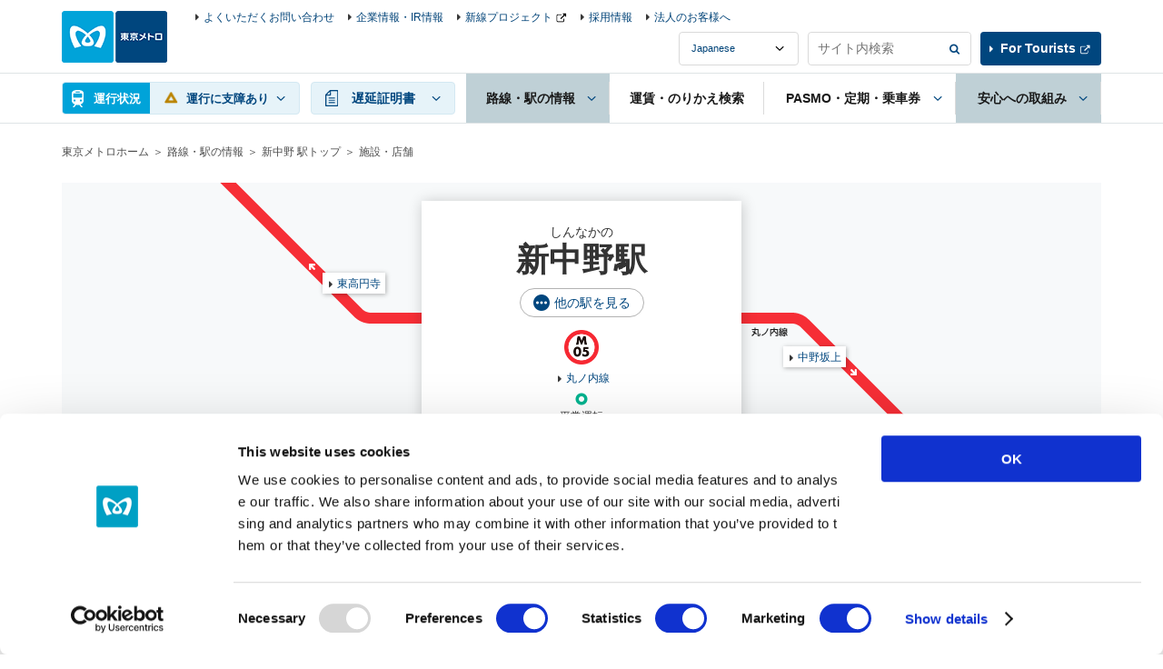

--- FILE ---
content_type: text/html
request_url: https://www.tokyometro.jp/station/shin-nakano/shop/index.html?_=1769120297797
body_size: 8743
content:
<!DOCTYPE html>
<html lang="ja">
<head>
<meta http-equiv="X-UA-Compatible" content="IE=Edge">
<meta charset="UTF-8">
<title>施設・店舗 | 新中野駅/M05 | 東京メトロ</title>
<meta name="description" content="東京メトロの新中野駅/M05「施設・店舗」をご案内します。">
<meta name="keywords" content="施設・店舗, 新中野駅/M05, 東京メトロ">
<meta name="viewport" content="width=device-width,initial-scale=1.0">
<meta name="format-detection" content="telephone=no">
<meta name="station-name" content="新中野">
<meta name="station-name-en" content="shin-nakano">

<link href="../../../library/common/css/common.css" rel="stylesheet">
<link href="../../../library/common/css/hf.css" rel="stylesheet">
<link href="../../../library/station/css/station.css" rel="stylesheet">
<link href="../../../library/station/css/station_v3.css" rel="stylesheet">
<script src="../../../library/common/js/jquery.js"></script>
<!-- ### js読み込みここから ### -->
<script src="../../../library/common/js/jquery-ui.min.js"></script>
<script src="../../../library/common/js/common.js"></script>
<script src="../../../library/common/js/ua_adjustment.js"></script>
<script src="../../../library/common/js/contents.js"></script>
<script src="../../../library/common/js/jquery.cookie.js"></script>
<!-- ### js読み込みここまで ### -->
<script src="../../../library/station/js/common.js"></script>
<script src="../../../library/station/js/shisetsutempo.js"></script>

<style type="text/css">

  .v2_stationHead {
    background-image: url("/library/station/img/station/bg_map_shin-nakano.png");
  }
  .v2_stationHead .v2_linkAdjacent03 {
	top: 99px;
	left: -285px;
  }
  .v2_stationHead .v2_linkAdjacent04 {
	top: 180px;
	left: 222px;
  }

@media only screen and (max-width: 767px) {
  .v2_stationHeadBoxSp {
    background-image:
	  url("/library/common/img/route/bg_route_marunouchi.png")
	;
    background-position:
	  left 37px,
	  left 61px,
	  left 85px, 
	  left 109px;
    background-size: 100% 12px;
  }
}
</style>

<style>

  .v2_headingH3{
     margin-bottom: 0;
  }

  #an16.v2_headingH3,
  #an17.v2_headingH3
  #an18.v2_headingH3
  #an19.v2_headingH3{
    margin-bottom: 30px;
  }

  ul.v2_sectionS.v2_linkImgListSide{
    display: flex;
    flex-direction: column;
  }

  .v2_linkImgListSide > li:first-child {
    margin-top: 30px;
  }

  li.echikaOderList + li.echikaOderList{
    margin-top: 30px;
  }

  .v2_linkImgListSide li.echikaOderList {
    order: 4;
    min-height: 0%;
  }

  .v2_linkImgListSide li.echikaOderList.echikaOder {
    order: 1;
  }

  .v2_linkImgListSide li.echikaOderList.echikafitOder {
    order: 2;
  }

  .v2_linkImgListSide li.echikaOderList.esolaOder {
    order: 3;
  }

@media screen and (max-width: 767px) {
  .v2_linkImgListSide > li:first-child,
  li.echikaOderList + li.echikaOderList{
    margin-top: 15px;
  }
}
</style>
</head>

<body>

<!-- ### ヘッダーここから ### -->
<!-- digi_search_exclude_start -->
<div class="v2_skipNav"><a id="pagetop" name="pagetop">ページの先頭です</a><!-- /skipNav --></div>
<div class="v2_skipNav">
  <dl>
    <dt>ページ内を移動するリンクです</dt>
    <dd><a href="#globalNavStart" class="v2_js-noScroll">サイト共通メニュー</a></dd>
    <dd><a href="#contentStart" class="v2_js-noScroll">本文</a></dd>
  </dl>
<!-- /skipNav --></div>

<div id="v2_header">
  <div class="v2_logo v2_js-pcHeader v3_logo">
    <p class="v2_logoImg"><a href="/index.html"><img src="/library/common/img/logo.png" alt="東京メトロ"></a></p>
  <!-- / .v2_logo --></div>

  <div class="v2_header v2_js-gnavMenu">

    

    <div class="v2_skipNav"><a id="globalNavStart" name="globalNavStart">ここからサイト共通メニューです</a><!-- /skipNav --></div>

    <div class="v2_gnav v2_js-gnavPc v3_gnav">
      <div class="v2_gnavInr v3_gnavInr">
        <div class="v2_gnavArea v2_js-gnavField v3_gnavArea">

          <div class="v2_gnavTop v3_gnavTop">
            <div class="v2_gnavTopArea v3_gnavTopArea">
              <div class="v2_unkouInfo v2_js-gnavArea v2_js-gnavChien v3_unkouInfo">

                <div class="v2_gnavBtn v3_gnavBtn v2_gnavUnkouStatusSummary v3_gnavUnkouStatusSummary">
                  <a href="#" class="v2_js-gnavName">運行状況</a>
                </div>

                <div class="v2_gnavBody v2_js-gnavBody v3_gnavBody">
                  <div class="v2_gnavBodyHeader v3_gnavBodyHeader">
                    <div class="v2_gnavBodyHeaderInr v3_gnavBodyHeaderInr">
                      <p class="v2_gnavBodyHeaderTitle v3_gnavBodyHeaderTitle">運行情報</p>
                      <p class="v3_gnavBodyHeaderDesc">列車の運行に<span class="v2_txtBold">15分以上の遅れが発生</span>、または<span class="v2_txtBold">見込まれる場合</span>の情報をお知らせしています。</p>
                    </div>
                  </div>
                  <div class="v2_gnavBodyMain v3_gnavBodyMain">
                    <p class="v2_gnavBodyHeaderSide v3_gnavBodyHeaderSide"><span class="v2_txtUpdate v3_txtUpdate"></span><a href="#" class="v2_linkUpdate v3_linkUpdate"></a></p>

                    <div class="v2_showSp v2_js-accordionArea v2_js-accordionAreaSp v3_js-accordionArea">
                      <!-- 【路線図で運転見合わせ区間 / 遅れている区間を見る】のアコーディオンが入る -->
                    </div>

                    <div class="v2_routeList v2_routeListUnkou v3_routeList">
                      <ul>
                        <li><span class="v2_routeListLink"><span class="v2_routeListImg"><img src="/library/common/img/route/icon_ginza.png" alt=""></span><span class="v2_linkIcon"><a href="/unkou/history/ginza.html">銀座線</a></span><span class="v2_routeListUnkouIcon"></span><span class="v2_routeListUnkouTxt"></span>
                        </span></li>
                        <li><span class="v2_routeListLink"><span class="v2_routeListImg"><img src="/library/common/img/route/icon_marunouchi.png" alt=""></span><span class="v2_linkIcon"><a href="/unkou/history/marunouchi.html">丸ノ内線</a></span><span class="v2_routeListUnkouIcon"></span><span class="v2_routeListUnkouTxt"></span>
                        </span></li>
                        <li><span class="v2_routeListLink"><span class="v2_routeListImg"><img src="/library/common/img/route/icon_hibiya.png" alt=""></span><span class="v2_linkIcon"><a href="/unkou/history/hibiya.html">日比谷線</a></span><span class="v2_routeListUnkouIcon"></span><span class="v2_routeListUnkouTxt"></span>
                        </span></li>
                        <li><span class="v2_routeListLink"><span class="v2_routeListImg"><img src="/library/common/img/route/icon_tozai.png" alt=""></span><span class="v2_linkIcon"><a href="/unkou/history/touzai.html">東西線</a></span><span class="v2_routeListUnkouIcon"></span><span class="v2_routeListUnkouTxt"></span>
                        </span></li>
                        <li><span class="v2_routeListLink"><span class="v2_routeListImg"><img src="/library/common/img/route/icon_chiyoda.png" alt=""></span><span class="v2_linkIcon"><a href="/unkou/history/chiyoda.html">千代田線</a></span><span class="v2_routeListUnkouIcon"></span><span class="v2_routeListUnkouTxt"></span>
                        </span></li>
                        <li><span class="v2_routeListLink"><span class="v2_routeListImg"><img src="/library/common/img/route/icon_yurakucho.png" alt=""></span><span class="v2_linkIcon"><a href="/unkou/history/yurakucho.html">有楽町線</a></span><span class="v2_routeListUnkouIcon"></span><span class="v2_routeListUnkouTxt"></span>
                        </span></li>
                        <li><span class="v2_routeListLink"><span class="v2_routeListImg"><img src="/library/common/img/route/icon_hanzomon.png" alt=""></span><span class="v2_linkIcon"><a href="/unkou/history/hanzoumon.html">半蔵門線</a></span><span class="v2_routeListUnkouIcon"></span><span class="v2_routeListUnkouTxt"></span>
                        </span></li>
                        <li><span class="v2_routeListLink"><span class="v2_routeListImg"><img src="/library/common/img/route/icon_namboku.png" alt=""></span><span class="v2_linkIcon"><a href="/unkou/history/nanboku.html">南北線</a></span><span class="v2_routeListUnkouIcon"></span><span class="v2_routeListUnkouTxt"></span>
                        </span></li>
                        <li><span class="v2_routeListLink"><span class="v2_routeListImg"><img src="/library/common/img/route/icon_fukutoshin.png" alt=""></span><span class="v2_linkIcon"><a href="/unkou/history/fukutoshin.html">副都心線</a></span><span class="v2_routeListUnkouIcon"></span><span class="v2_routeListUnkouTxt"></span>
                        </span></li>
                      </ul>
                    <!-- / .v2_routeList --></div>
                    <p class="v2_gnavBodyClose v2_menuClose"><a href="#" class="v2_js-gnavClose">閉じる</a></p>
                  <!-- / .v2_gnavBodyMain --></div>
                <!-- / .v2_gnavBody --></div>
              <!-- / .v2_unkouInfo --></div>
              <p class="v2_menuBtn v3_menuBtn"><a href="#" class="v2_js-gnavMenuBtn">MENU</a></p>
            <!-- / .v2_gnavTopArea --></div>
          <!-- / .v2_gnavTop --></div>

          <div class="v2_gnavMenu v2_menuArea v2_js-gnavMenuBody v3_gnavMenu">
            <ul class="v2_gnavList v3_gnavList">
              <li class="v2_gnavDelay v2_js-gnavArea v3_gnavDelay">
                <p class="v2_gnavBtn v3_gnavBtn"><a href="#" class="v2_js-gnavName"><span>遅延証明書</span></a></p>
                <div class="v2_gnavBody v2_js-gnavBody v3_gnavBody">
                  <div class="v2_gnavBodyHeader v3_gnavBodyHeader">
                    <div class="v2_gnavBodyHeaderInr v3_gnavBodyHeaderInr">
                      <p class="v2_gnavBodyHeaderTitle v3_gnavBodyHeaderTitle">遅延証明書</p>
                    </div>
                  </div>
                  <div class="v2_gnavBodyMain v3_gnavBodyMain">
                    <div class="v2_routeList v3_routeList">
                      <ul>
                        <li><a href="/delay/history/ginza.html" class="v2_routeListLink"><span class="v2_routeListImg"><img src="/library/common/img/route/icon_ginza.png" alt=""></span>銀座線</a></li>
                        <li><a href="/delay/history/marunouchi.html" class="v2_routeListLink"><span class="v2_routeListImg"><img src="/library/common/img/route/icon_marunouchi.png" alt=""></span>丸ノ内線</a></li>
                        <li><a href="/delay/history/hibiya.html" class="v2_routeListLink"><span class="v2_routeListImg"><img src="/library/common/img/route/icon_hibiya.png" alt=""></span>日比谷線</a></li>
                        <li><a href="/delay/history/tozai.html" class="v2_routeListLink"><span class="v2_routeListImg"><img src="/library/common/img/route/icon_tozai.png" alt=""></span>東西線</a></li>
                        <li><a href="/delay/history/chiyoda.html" class="v2_routeListLink"><span class="v2_routeListImg"><img src="/library/common/img/route/icon_chiyoda.png" alt=""></span>千代田線</a></li>
                        <li><a href="/delay/history/yurakucho.html" class="v2_routeListLink"><span class="v2_routeListImg"><img src="/library/common/img/route/icon_yurakucho.png" alt=""></span>有楽町線</a></li>
                        <li><a href="/delay/history/hanzomon.html" class="v2_routeListLink"><span class="v2_routeListImg"><img src="/library/common/img/route/icon_hanzomon.png" alt=""></span>半蔵門線</a></li>
                        <li><a href="/delay/history/namboku.html" class="v2_routeListLink"><span class="v2_routeListImg"><img src="/library/common/img/route/icon_namboku.png" alt=""></span>南北線</a></li>
                        <li><a href="/delay/history/fukutoshin.html" class="v2_routeListLink"><span class="v2_routeListImg"><img src="/library/common/img/route/icon_fukutoshin.png" alt=""></span>副都心線</a></li>
                      </ul>
                    <!-- / .v2_routeList --></div>
                  <p class="v2_gnavBodyClose"><a href="#" class="v2_js-gnavClose">閉じる</a></p>
                <!-- / .v2_gnavBodyMain --></div>
                <!-- / .v2_gnavBody --></div>
              <!-- / .v2_gnavDelay --></li>
              <li class="v2_gnavStation v2_js-gnavArea v3_gnavStation">
                <p class="v2_gnavBtn v3_gnavBtn"><a href="#" class="v2_js-gnavName"><span>路線・駅の情報</span></a></p>
                <div class="v2_gnavBody v2_js-gnavBody v3_gnavBody">
                  <div class="v2_gnavBodyHeader v3_gnavBodyHeader">
                    <div class="v2_gnavBodyHeaderInr v3_gnavBodyHeaderInr">
                      <p class="v2_gnavBodyHeaderTitle v3_gnavBodyHeaderTitle">路線・駅の情報</p>
                      <p class="v2_gnavBodyHeaderSide v3_gnavBodyHeaderSide"><a href="/station/index.html" class="v2_gnavBodyHeaderLink"><span>路線・駅の情報トップ</span></a></p>
                    </div>
                  </div>
                  <div class="v2_gnavBodyMain v3_gnavBodyMain">
                    <div class="v2_gnavBodyColumn">
                      <div class="v2_gnavBodyColumnItem">
                        <fieldset class="v2_gnavBodyItem">
                          <legend class="v2_gnavBodyCaption"><label for="v2_searchStation">駅を探す</label></legend>
                          <div class="v2_grid">
                            <div class="v2_gridRow v2_clear">
                              <div class="v2_gridCol10">
                                <div class="v2_searchForm v2_formBtnRight">
                                  <input type="text" name="searchstationheader" id="v2_searchStation" class="v2_formBtnRightInput" placeholder="駅名・駅ナンバリング" data-autocomplete="station-search">
                                  <span class="v2_formBtnRightSubmit"><input type="button" value="検索" class="v2_formBtnRightSubmitBtn" data-autocomplete="station-search-button"></span>
                                </div>
                              </div>
                            </div>
                          </div>
                        </fieldset>
                        <div class="v2_gnavBodyItem v2_sectionS">
                          <div class="v2_searchList">
                            <ul>
                              <li class="v2_searchRoutemap"><a href="/station/index.html"><span class="v2_searchType">路線図</span>から探す</a></li>
                              <li class="v2_searchSyllabary"><a href="/station/index03.html"><span class="v2_searchType">50音</span>から探す</a></li>
                              <li class="v2_searchCondition v2_js-clickNav">
                                <a href="#" class="v2_js-clickNavBtn"><span class="v2_searchType">条件</span>から探す</a>
                                <div class="v2_searchConditionBody v2_modalSp v2_js-clickNavBody">
                                  <div class="v2_modalSpClose v2_txtR v2_showSp v2_js-clickNavBtn">閉じる</div>
                                  <div class="">
                                    <p class="v2_searchConditionCaption v2_modalSpCaption">駅を条件から探す</p>
                                  </div>
                                  <ul class="v2_modalSpBtnList">
                                    <li><a href="/station/search_shop/index.html"><span>施設・店舗</span>から探す</a></li>
                                    <li><a href="/station/search_accessibility/index.html"><span>バリアフリー設備</span>から探す</a></li>
                                  </ul>
                                </div>
                              </li>
                              <li class="v2_searchHere"><a href="/station/search_current_location/index.html"><span class="v2_searchType">現在地</span>から探す</a></li>
                            </ul>
                            <!-- / .v2_searchList --></div>
                        </div>
                      </div>
                      <div class="v2_gnavBodyColumnItem">
                        <p class="v2_gnavBodyCaption">路線情報を見る</p>
                        <div class="v2_routeList">
                          <div class="v2_routeList v2_routeListColumn3">
                            <ul>
                              <li><a href="/station/line_ginza/index.html" class="v2_routeListLink"><span class="v2_routeListImg"><img src="/library/common/img/route/icon_ginza.png" alt=""></span>銀座線</a></li>
                              <li><a href="/station/line_marunouchi/index.html" class="v2_routeListLink"><span class="v2_routeListImg"><img src="/library/common/img/route/icon_marunouchi.png" alt=""></span>丸ノ内線</a></li>
                              <li><a href="/station/line_hibiya/index.html" class="v2_routeListLink"><span class="v2_routeListImg"><img src="/library/common/img/route/icon_hibiya.png" alt=""></span>日比谷線</a></li>
                              <li><a href="/station/line_tozai/index.html" class="v2_routeListLink"><span class="v2_routeListImg"><img src="/library/common/img/route/icon_tozai.png" alt=""></span>東西線</a></li>
                              <li><a href="/station/line_chiyoda/index.html" class="v2_routeListLink"><span class="v2_routeListImg"><img src="/library/common/img/route/icon_chiyoda.png" alt=""></span>千代田線</a></li>
                              <li><a href="/station/line_yurakucho/index.html" class="v2_routeListLink"><span class="v2_routeListImg"><img src="/library/common/img/route/icon_yurakucho.png" alt=""></span>有楽町線</a></li>
                              <li><a href="/station/line_hanzomon/index.html" class="v2_routeListLink"><span class="v2_routeListImg"><img src="/library/common/img/route/icon_hanzomon.png" alt=""></span>半蔵門線</a></li>
                              <li><a href="/station/line_namboku/index.html" class="v2_routeListLink"><span class="v2_routeListImg"><img src="/library/common/img/route/icon_namboku.png" alt=""></span>南北線</a></li>
                              <li><a href="/station/line_fukutoshin/index.html" class="v2_routeListLink"><span class="v2_routeListImg"><img src="/library/common/img/route/icon_fukutoshin.png" alt=""></span>副都心線</a></li>
                            </ul>
                        <!-- / .v2_routeList --></div>
                        </div>
                      </div>
                    </div>
                    <p class="v2_gnavBodyClose"><a href="#" class="v2_js-gnavClose">閉じる</a></p>
                  <!-- / .v2_gnavBodyMain --></div>
                <!-- / .v2_gnavBody --></div>
              <!-- / .v2_gnavStation --></li>
              <li class="v2_gnavTicket v3_gnavTicket"><p class="v2_gnavBtn v3_gnavBtn"><a href="/transit/index.php"><span>運賃・のりかえ検索</span></a></p></li>
              <li class="v2_gnavPasmo v2_js-gnavArea v2_js-gnavAreaPc v3_gnavPasmo">
                <p class="v2_gnavBtn v3_gnavBtn"><a href="/ticket/index.html" class="v2_js-gnavName"><span>PASMO・定期・乗車券</span></a></p>
                <div class="v2_gnavBody v2_js-gnavBody v3_gnavBody">
                  <div class="v2_gnavBodyHeader v3_gnavBodyHeader">
                    <div class="v2_gnavBodyHeaderInr v3_gnavBodyHeaderInr">
                      <p class="v2_gnavBodyHeaderTitle v3_gnavBodyHeaderTitle">PASMO・定期・乗車券</p>
                      <p class="v2_gnavBodyHeaderSide v3_gnavBodyHeaderSide"><a href="/ticket/index.html" class="v2_gnavBodyHeaderLink">PASMO・定期・乗車券トップ</a></p>
                    </div>
                  </div>
                  <div class="v2_gnavBodyMain v3_gnavBodyMain">
                    <div class="v2_gnavBodyColumn">
                      <div class="v2_gnavBodyColumnItem v2_gnavBodyColumnLinkArea">
                        <ul class="v2_gnavBodyList">
                          <li><a href="/ticket/types/pasmo/index.html" class="linkButton"><span>PASMO</span></a></li>
                          <li class="v2_txtC v2_gnavPasmoImg"><img src="/library/common/img/img_header_pasmo.jpg" alt=""></li>
                          <li>
                            <ul class="v2_linkListIcon v2_gnavBodyColumnLink">
                              <li class="v2_txtR"><a href="http://www.pasmo.co.jp/" class="v2_linkBlank" target="_blank">PASMO公式サイト</a></li>
                            </ul>
                          </li>
                        </ul>
                      <!-- / .v2_gnavBodyColumnItem --></div>
                      <div class="v2_gnavBodyColumnItem v2_gnavBodyColumnLinkArea">
                        <ul class="v2_gnavBodyList">
                          <li><a href="/ticket/types/index.html" class="linkButton"><span>乗車券</span></a></li>
                          <li class="">
                            <ul class="v2_linkListIcon v2_gnavBodyColumnLink">
                              <li><a href="/ticket/types/regular/index.html">普通券</a></li>
                              <li><a href="/ticket/types/pass/index.html">定期券</a></li>
                              <li><a href="/ticket/types/coupon/index.html">回数券</a></li>
                              <li><a href="/ticket/types/group/index.html">団体券</a></li>
                              <li><a href="/ticket/types/connection/index.html">連絡普通券</a></li>
                              <li><a href="/ticket/types/passnet/index.html">パスネット等（お取扱い終了）</a></li>
                            </ul>
                          </li>
                        </ul>
                      <!-- / .v2_gnavBodyColumnItem --></div>
                      <div class="v2_gnavBodyColumnItem v2_gnavBodyColumnLinkArea">
                        <ul class="v2_gnavBodyList">
                          <li><a href="/ticket/value/index.html" class="linkButton"><span>お得な乗車券</span></a></li>
                          <li>
                            <ul class="v2_linkListIcon v2_gnavBodyColumnLink">
                              <li><a href="/ticket/value/1day/index.html">各種一日乗車券</a></li>
                              <li><a href="/ticket/value/otherline/index.html">他社鉄道会社から東京メトロ線をご利用のお客様へ</a></li>
                              <li><a href="/ticket/value/airport_bus/index.html">空港・都心間の交通手段と東京メトロ乗車券のセット</a></li>
                              <li><a href="/ticket/value/travel/index.html">旅行者のお客様へ</a></li>
                              <li><a href="/ticket/value/other/index.html">その他の乗車券</a></li>
                              <li><a href="/ticket/value/express_bus/index.html">高速バスと東京メトロ乗車券のセット</a></li>
                            </ul>
                          </li>
                        </ul>
                      <!-- / .v2_gnavBodyColumnItem --></div>
                      <div class="v2_gnavBodyColumnItem">
                        <ul class="v2_gnavBodyList">
                          <li>
                            <ul class="v2_linkListIcon v2_gnavBodyColumnLink">
                              <li><a href="/ticket/value/chikatoku/index.html">ちかとく（提携割引・特典サービス）</a></li>
                              <li><a href="/ticket/pass/ticketmachine/index.html">多機能券売機</a></li>
                              <li><a href="/ticket/pass/reservation_service/index.html">定期券Web予約サービス</a></li>
                              <li><a href="/ticket/pass/counter/index.html">定期券うりば</a></li>
                              <li><a href="/ticket/guide/index.html">乗車券のご注意</a></li>
                              <li><a href="/ticket/particularcase/index.html">特殊な運賃</a></li>
                              <li><a href="/ticket/terms/index.html">運送約款</a></li>
                              <li><a href="http://www.metpo.jp/" class="v2_linkBlank" target="_blank">メトロポイントクラブ（メトポ）</a></li>
                              <li><a href="https://www.to-me-card.jp/" class="v2_linkBlank" target="_blank">Tokyo Metro To Me CARD（クレジットカード）</a></li>
                            </ul>
                          </li>
                        </ul>
                      <!-- / .v2_gnavBodyColumnItem --></div>
                    </div>
                    <p class="v2_gnavBodyClose"><a href="#" class="v2_js-gnavClose">閉じる</a></p>
                  <!-- / .v2_gnavBodyMain --></div>
                <!-- / .v2_gnavBody --></div>
              <!-- / .v2_gnavPasmo --></li>
              <li class="v2_gnavStation v2_js-gnavArea v2_js-gnavAreaPc v3_gnavSafety">
                <p class="v2_gnavBtn v3_gnavBtn"><a href="/safety/index.html" class="v2_js-gnavName"><span>安心への取組み</span></a></p>
                <div class="v2_gnavBody v2_js-gnavBody v3_gnavBody">
                  <div class="v2_gnavBodyHeader v3_gnavBodyHeader">
                    <div class="v2_gnavBodyHeaderInr v3_gnavBodyHeaderInr">
                      <p class="v2_gnavBodyHeaderTitle v3_gnavBodyHeaderTitle">安心への取組み</p>
                      <p class="v2_gnavBodyHeaderSide v3_gnavBodyHeaderSide"><a href="/safety/index.html" class="v2_gnavBodyHeaderLink">安心への取組みトップ</a></p>
                    </div>
                  </div>
                  <div class="v2_gnavBodyMain v3_gnavBodyMain">
                    <div class="v2_gnavBodyColumn v2_gnavMoreSafety">
                      <div class="v2_gnavBodyColumnItem">
                        <ul class="v2_gnavBodyList">
                          <li><a href="/safety/prevention/index.html" class="linkButton"><span>安全・防災</span></a></li>
                          <li class="v2_gnavBodyColumnLinkArea">
                            <ul class="v2_linkListIcon v2_gnavBodyColumnLink v2_column2">
                              <li><a href="/safety/prevention/earthquake/index.html">震災対策</a></li>
                              <li><a href="/safety/prevention/fire/index.html">火災対策</a></li>
                              <li><a href="/safety/prevention/wind_flood/index.html">風水害対策</a></li>
                              <li><a href="/safety/prevention/station/index.html">駅・車内の安全対策</a></li>
                              <li><a href="/safety/prevention/terror/index.html">鉄道テロ対策</a></li>
                              <li><a href="/safety/prevention/training/index.html">異常時対応</a></li>
                              <li><a href="/safety/prevention/study/index.html">社員の研修・安全の研究開発</a></li>
                              <li><a href="/safety/prevention/safety_report/index.html">安全報告書</a></li>
                              <li><a href="/safety/prevention/safety_pocketguide/index.html">安全ポケットガイド</a></li>
                            </ul>
                          </li>
						  <li><a href="/safety/barrierfree/index.html" class="linkButton"><span>バリアフリー</span></a></li>
                        </ul>
                      <!-- / .v2_gnavBodyColumnItem --></div>
                      <div class="v2_gnavBodyColumnItem">
                        <ul class="v2_gnavBodyList">
                          <li><a href="/safety/customer/index.html" class="linkButton"><span>お客様サービス</span></a></li>
                          <li><a href="/safety/attention/index.html" class="linkButton"><span>東京メトロからのお願い</span></a></li>
                          <li>
                            <ul class="v2_linkListIcon v2_gnavBodyColumnLink">
                              <li>　主な工事のご案内（リニューアル準備中）</li>
                            </ul>
                          </li>
                          <!-- <li><a href="http://www.eki-metro.jp/kouji/index.html" class="linkButton" target="_blank"><span class="v2_linkBlankWhite">主な工事のご案内</span></a></li> -->
                        </ul>
                      <!-- / .v2_gnavBodyColumnItem --></div>
                    </div>
                    <p class="v2_gnavBodyClose"><a href="#" class="v2_js-gnavClose">閉じる</a></p>
                  <!-- / .v2_gnavBodyMain --></div>
                <!-- / .v2_gnavBody --></div>
              <!-- / .v2_naviSafety --></li>
            </ul>
          <!-- / .v2_gnavMenu --></div>
        <!-- / .v2_gnavArea--></div>
      <!-- / .v2_gnavnr --></div>
    <!-- / .v2_gnav --></div>

    <div class="v2_menuArea v2_menuAreaInfo v2_js-gnavMenuBody v3_menuAreaInfo">
      <div class="v2_headerInfo v3_headerInfo">
        <ul>
          <li class="v2_showSp"><a href="/enjoy/index.html">メトロで楽しむ</a></li>
          <li><a href="/support/index.html">よくいただくお問い合わせ</a></li>
          <li><a href="/corporate/index.html">企業情報・IR情報</a></li>
          <li><a href="https://www.tokyometro-newline.jp/" class="v2_linkBlank" target="_blank">新線プロジェクト</a></li>
          <li><a href="/corporate/jobs/index.html">採用情報</a></li>
          <li><a href="/corporate/business/index.html">法人のお客様へ</a></li>
        </ul>
      </div>
      <div class="v3_headerInfoRightCol">
        <div class="v2_headerLanguage v3_headerLanguage">
          <select name="headerLanguage" title="言語選択" class="v2_select v3_select v2_js-headerLanguage">
            <option value="ja">Japanese</option>
            <option value="en">English</option>
            <option value="kr">Korean</option>
            <option value="cn">Chinese(簡体)</option>
            <option value="tcn">Chinese(繁體)</option>
            <option value="th">Thai</option>
            <option value="fr">French</option>
            <option value="es">Spanish</option>
          </select>
        </div>
        <fieldset class="v2_headerSearch v3_headerSearch">
          <form name="search_form" action="./" onsubmit="return metrov2.siteSearch(this);">
            <div class="v2_searchForm v2_formBtnRight v3_formBtnRight">
              <input type="text" id="i_search_input" name="kw" title="サイト内検索" value="" class="v2_formBtnRightInput v3_formBtnRightInput iSearchAssist" placeholder="サイト内検索">
              <span class="v2_formBtnRightSubmit v3_formBtnRightSubmit"><input type="submit" value="検索" class="v2_formBtnRightSubmitBtn v3_formBtnRightSubmitBtn"></span>
            </div>
            <input type="hidden" name="ie" value="u">
          </form>
        <!-- / .v2_search --></fieldset>
        <div class="v2_headerTourists v3_headerTourists"><p><a href="/en/index.html" class="v2_linkBlank" target="_blank">For Tourists</a></p></div>
      </div>
      <p class="v2_showSp v2_menuClose"><a href="#" class="v2_js-gnavMenuClose">閉じる</a></p>
    </div>
  <!-- / .v2_header --></div>
<!-- / #v2_header --></div>

<div class="v2_skipNav"><a id="contentStart" name="contentStart">ここから本文です</a><!-- /skipNav --></div>
<!-- digi_search_exclude_end -->
<!-- ### ヘッダーここまで ### -->


</mt:Ignore>


<!-- ### コンテンツここから ### -->


<div id="v2_contents" data-modal-url="shop/index.html#adjacent">

  <ul class="v2_breadcrumbs">
    <li><a href="../../../index.html">東京メトロホーム</a></li>
    <li><a href="../../index.html">路線・駅の情報</a></li>
    <li><a href="../index.html">新中野 駅トップ</a></li>
    <li>施設・店舗</li>
  <!-- / .v2_breadcrumbs --></ul>

  <div class="v2_contentsBack">
    <p class="v2_linkBack"><a href="../index.html">新中野 駅トップ</a></p>
  <!-- / .v2_contentsBack --></div>



  <div class="v2_contents">
  <!-- 「他の駅を見る」の実装 -->
    <!-- ### 駅メインビジュアルここから ### -->
    <div class="v2_wrap">
      <div class="v2_stationHead v2_js-stationHead v2_stationHeadUnder">
        <div class="v2_stationHeadBoxPc">
          <div class="v2_stationHeadBoxSp">
            <div class="v2_stationHeadBoxSpInr">
            <p class="v2_stationKana">しんなかの</p>
            <h1 class="v2_stationTitle">新中野駅</h1>
            <div class="v3_btnEllipseWrap">
  <a href="../../../library/station/include/yardmap_other_lines.html" class="v2_js-modalOpen v3_btnEllipse">他の駅を見る</a>
</div>
              <ul class="v2_stationHeadRoute">
              
              
                
                <li>
                  
                  <div class="v2_stationHeadRouteImg"><img src="../../../library/common/img/station/icon_m05.png" alt=""></div>
                  
                  <p class="v2_showSp">丸ノ内線</p>
                </li>
              
              </ul>
            <!-- /.v2_stationHeadTopInr --></div>
          <!-- /.v2_stationHeadBoxSp --></div>

          <div id="nextdeparture" class="v2_js-stationHeadBody v2_js-stationHeadOpen v2_showPc">
            <div class="v2_stationHeadUnkouBody">
              <div class="v2_clear v2_stationHeadUpdate v3_stationHeadUpdate">
              　　<p class="v2_txtUpdate v3_txtUpdate" data-now-date-format="MM月DD日 hh:mm 現在">
                　　<a href="" class="v2_linkUpdate v3_linkUpdate">-</a>
              　　</p>
              </div>
              <ul class="v2_stationHeadDetail">
              
                
                <li>
                  <div class="v2_stationHeadDetailBlock">
                    <div class="v2_stationHeadDetailCenter">
                      <div class="v2_stationHeadDetailImg"><img src="../../../library/common/img/route/icon_marunouchi.png" alt=""></div>
                      <p class="v2_linkIcon"><a href="../../line_marunouchi/index.html">丸ノ内線</a></p>
                    </div>

                    
                    

                    
                    
                    
                    

                    
                    
                    
                    
                    
                      
                    
                    
                    
                    
                    
                    
                    
                      
                    
                    
                    

                    <div class="v2_stationHeadDetailLeft v2_showSp">
                      
                      <div class="v2_stationHeadDetailBox">
                        
                        <p>荻窪方面</p>
                        <p class="v2_departureMinute" data-attribute-timetable="shin-nakano,marunouchi,a"></p>
                      
                      </div>
                      
                      
                    </div>

                    <div class="v2_stationHeadDetailRight v2_showSp">
                      
                      <div class="v2_stationHeadDetailBox">
                        
                        <p>池袋方面</p>
                        <p class="v2_departureMinute" data-attribute-timetable="shin-nakano,marunouchi,b"></p>
                      
                      </div>
                      
                      
                    </div>

                  </div>
                  <p class="v2_stationHeadUnkouReport" data-line-name="marunouchi"></p>
                </li>
              
                </ul>
              </div>

          </div>
          <div id="adjacent" class="v2_stationHeadAdjacent v2_js-stationHeadBody">
            <ul class="v2_stationHeadDetail v2_stationHeadAdjacentList">
              <li>
                <div class="v2_stationHeadDetailBlock">
                  <div class="v2_stationHeadDetailCenter v2_showSp">
                    <div class="v2_stationHeadDetailImg"><img src="../../../library/common/img/route/icon_marunouchi.png" alt=""></div>
                    <p class="v2_linkIcon"><a href="../../line_marunouchi/index.html">丸ノ内線</a></p>
                  </div>
                  <div class="v2_stationHeadDetailLeft">
                    <div class="v2_stationHeadDetailBox"><p class="v2_linkAdjacent v2_linkAdjacent03 v2_linkAdjacentMarunouchi"><a href="../../higashi-koenji/index.html" class="v2_linkIcon">東高円寺</a></p></div>
                  </div>
                  <div class="v2_stationHeadDetailRight">
                    <div class="v2_stationHeadDetailBox"><p class="v2_linkAdjacent v2_linkAdjacent04 v2_linkAdjacentMarunouchi"><a href="../../nakano-sakaue/index.html" class="v2_linkIcon">中野坂上</a></p></div>
                  </div>
                </div>
              </li>
            </ul>
          </div>

        </div>
      </div>
    </div>
<!-- ### 駅メインビジュアルここまで ### -->

    <div class="v2_linkStation v2_showPc">
      <div class="v2_linkStationInr">
        <ul>
          <li><a href="../index.html">新中野駅トップ</a></li>
          <li><a href="../timetable/index.html#adjacent">時刻表</a></li>
          <li><a href="index.html#adjacent" class="v2_active">施設・店舗</a></li>
          <li><a href="../accessibility/index.html#adjacent">バリアフリー設備</a></li>
        </ul>
      </div>
    <!-- / .v2_linkStation --></div>

      <div class="v2_wrap">
    
      <div class="v2_headingH2 v2_headingH2Under">
        <h2>施設・店舗</h2>
      </div>




      
      <p class="v2_txtC v3_mB30Pc v3_mB15Sp">※営業時間、定休日は予告なく変更となる場合がございますのでご了承ください。</p>
      
      <p class="v2_txtR v3_mB30Pc v3_mB15Sp"><a class="v2_js-modalOpen v3_btnEllipse v3_iconHelp" href="../../../library/station/include/legend_icon.html">凡例</a></p>


      
      <ul id="shisetsutempo" class='v2_listAnchor v2_listAnchorSp v3_listAnchorSp' data-station="新中野" data-page="list"></ul>
      
      

      
      





  
  
  

  
  

  
  
  

  
  

  
  
  

  
  

  
  
  

  
  

  
  
  

  
  

  
  
  

  
  

  
  
  

  
  

  
  
  

  
  

  
  
  

  
  
      <div id="an09">
        <div class="v2_headingH3">
          <h3>靴修理・合鍵・証明写真</h3>
        </div>
          <ul class="v2_sectionS v2_linkImgListSide">

   
    
    
    
  
    
    

      
      
        
        
      
      
      
      
          
         <li class="echikaOderList">

    <a href="shomeishashin.html#adjacent" class="v2_linkImgListSideArea">
      <div class="v2_linkImgListSideTxt v3_linkImgListSideTxt">
        
            <p class="v2_linkIcon v2_txtBold v2_linkImgListSideCaption v3_linkImgListSideCaption">
              証明写真
            </p>
        

        <ul class="v2_listCategory v3_listCategory">

              
              
              
              

              
          </ul>

          <div class="v2_gridS v2_linkImgListSideDetail v3_linkImgListSideDetail">
            <ul class="v2_gridSRow">

              
              
                
                  <li class="v2_gridSCol6 v3_gridSCol6">
                    <p class="v2_txtBold v3_mB5">
                      
                    </p>
                    <ul class="v2_linkImgListSideData v3_linkImgListSideData">
                      
                        <li>
                          <dl class="v3_openDate">
                            <dt>営業時間</dt>
                            <dd>
                              <p class="v3_df">
                                <p>始発～終電</p>
                              </p>
                            </dd>
                            </dl>
                        </li>
                      

                      
                        <li>
                          <dl>
                          <dt>設置場所</dt>
                          <dd>1番ホーム中野坂上寄り通路</dd>
                          </dl>
                        </li>
                      

                      
                        <li>
                          <dl>
                            <dt>定休日</dt>
                            <dd>年中無休</dd>
                          </dl>
                        </li>
                      

                      

                      
                    </ul>
                  </li>
              
            </ul>
          </div>
      </div>
      <div class="v2_linkImgListSideImg v3_linkImgListSideImg">
        <p class="v2_imgBgOf"><img src="../../files/idphoto_img_01.jpg" alt=""></p>
      </div>
    </a>
  </li>
      
      

    
    
  

          </ul>
        </div>
  

  
  
  

  
  

  
  
  

  
  

  
  
  

  
  

  
  
  

  
  

  
  
  

  
  

  
  
  

  
  

  
  
  

  
  
      <div id="an16">
        <div class="v2_headingH3">
          <h3>モバイルバッテリーレンタル機</h3>
        </div>
          <ul class="v2_sectionS v2_linkImgListSide">

   
    
    

      
      
        
        
      
      
      
      
          
         <li class="echikaOderList">

    <a href="chargespot.html#adjacent" class="v2_linkImgListSideArea">
      <div class="v2_linkImgListSideTxt v3_linkImgListSideTxt">
        
            <p class="v2_linkIcon v2_txtBold v2_linkImgListSideCaption v3_linkImgListSideCaption">
              モバイルバッテリーレンタル機
            </p>
        

        <ul class="v2_listCategory v3_listCategory">

              
              
              
              

              
          </ul>

          <div class="v2_gridS v2_linkImgListSideDetail v3_linkImgListSideDetail">
            <ul class="v2_gridSRow">

              
              
                
                  <li class="v2_gridSCol6 v3_gridSCol6">
                    <p class="v2_txtBold v3_mB5">
                      
                    </p>
                    <ul class="v2_linkImgListSideData v3_linkImgListSideData">
                      
                        <li>
                          <dl class="v3_openDate">
                            <dt>営業時間</dt>
                            <dd>
                              <p class="v3_df">
                                <p>5:00～24:00</p>
                              </p>
                            </dd>
                            </dl>
                        </li>
                      

                      
                        <li>
                          <dl>
                          <dt>設置場所</dt>
                          <dd>1番線ホーム3番出口方面改札内</dd>
                          </dl>
                        </li>
                      

                      

                      

                      
                    </ul>
                  </li>
              
                
                  <li class="v2_gridSCol6 v3_gridSCol6">
                    <p class="v2_txtBold v3_mB5">
                      
                    </p>
                    <ul class="v2_linkImgListSideData v3_linkImgListSideData">
                      

                      

                      

                      

                      
                    </ul>
                  </li>
              
            </ul>
          </div>
      </div>
      <div class="v2_linkImgListSideImg v3_linkImgListSideImg">
        <p class="v2_imgBgOf"><img src="../../files/chargespot.jpg" alt=""></p>
      </div>
    </a>
  </li>
      
      

    
    
  
    
    
    
  

          </ul>
        </div>
  

  
  
  

  
  



    

    
    

      <!-- ローカルナビ -->
      <div class="v2_section">
        <div class="v2_linkLocalNav v3_linkLocalNav">
          <ul>
            <li><a href="../index.html">新中野駅トップ</a></li>
            <li><a href="../timetable/index.html">時刻表</a></li>
            <li><a href="index.html" class="v2_active">施設・店舗</a></li>
            <li><a href="../accessibility/index.html">バリアフリー設備</a></li>
          </ul>
        </div>
      </div>
      <!-- /ローカルナビ -->

<!-- ### 駅を探す ここから ### -->
      <div class="v2_section">
  <div class="v2_headingH2">
    <h2>駅を探す</h2>
  </div>
  <div class="v2_gridS">
    <div class="v2_gridSRow v2_clear">
      <div class="v2_gridSCol6">
        <dl class="v3_searchTextStation">
          <dt>駅名・駅ナンバリングで検索</dt>
          <dd>
            <div class="v2_formBtnRight">
              <input type="text" name="" class="v2_formBtnRightInput v2_changeCharFull2Half" placeholder="駅名 もしくは 駅ナンバリング（G01など）を入力" data-autocomplete="station-search">
              <span class="v2_formBtnRightSubmit"><input type="button" value="検索" class="v2_formBtnRightSubmitBtn" data-autocomplete="station-search-button"></span>
            </div>
          </dd>
        </dl>
      <!-- / .v2_gridS6 --></div>
      <div class="v2_gridSCol6 v2_fRPc">
        <div class="v2_searchList">
          <ul>
            <li class="v2_searchRoutemap"><a href="../../index.html"><span class="v2_searchType">路線図</span>から探す</a></li>
            <li class="v2_searchSyllabary"><a href="../../index03.html"><span class="v2_searchType">50音</span>から探す</a></li>
            <li class="v2_searchCondition v2_js-clickNav">
              <a href="" class="v2_js-clickNavBtn"><span class="v2_searchType">条件</span>から探す</a>
              <div class="v2_searchConditionBody v2_modalSp v2_js-clickNavBody">
                <div class="v2_modalSpClose v2_txtR v2_showSp v2_js-clickNavBtn">閉じる</div>
                <div class="">
                  <p class="v2_searchConditionCaption v2_modalSpCaption">駅を条件から探す</p>
                </div>
                <ul class="v2_modalSpBtnList">
                  <li><a href="../../search_shop/index.html"><span>施設・店舗</span>から探す</a></li>
                  <li><a href="../../search_accessibility/index.html"><span>バリアフリー設備</span>から探す</a></li>
                </ul>
              </div>
            </li>
            <li class="v2_searchHere"><a href="../../search_current_location/index.html"><span class="v2_searchType">現在地</span>から探す</a></li>
          </ul>
          <!-- / .v2_searchList --></div>
        <!-- / .v2_gridS6 --></div>
      <div class="v2_gridSCol6">
        <dl class="v2_searchCheckStation">
          <dt>最近見た駅</dt>
          <dd>
            <ul class="v2_linkListIcon">
              <li><a href="#">-</a></li>
              <li><a href="#">-</a></li>
              <li><a href="#">-</a></li>
            </ul>
          </dd>
        </dl>
        <!-- / .v2_gridS6 --></div>
      <!-- / .v2_gridSRow --></div>
    <!-- / .v2_gridS --></div>
</div>
<!-- ### 駅を探す ここまで ### -->
    </div>

  <!-- / .v2_contents --></div>
<!-- / #v2_contents --></div>

<!-- ### コンテンツここまで ### -->

<!-- ### フッターここから ### -->
<div id="v2_footer">
  <div class="v2_footer v3_footer v2_gridS">
    <div class="v2_gridSRow v3_footerGridSRow">
      <div class="v2_gridSCol6 v3_footergridSCol">
        <div class="v2_footerSns v2_js-accordionArea v2_js-accordionAreaSp v3_footerSns">
          <p class="v2_footerSnsCaption v2_js-accordionName v3_footerSnsCaption"><span>東京メトロ公式SNS</span></p>
          <div class="v2_js-accordionBody">
            <ul class="v2_footerSnsList v3_footerSnsList">
              <li><a href="https://twitter.com/tokyometro_info" target="_blank"><span class="v2_footerSnsImg"><img src="/library/common/img/icon_footer_twitter.png" alt="Twitter" class="v2_footerSnsTwitter"></span><span class="v2_footerSnsTxt">公式アカウント</span></a></li>
              <li><a href="https://www.youtube.com/user/TokyoMetroOfficial" target="_blank"><span class="v2_footerSnsImg"><img src="/library/common/img/icon_footer_youtube.png" alt="Youtube" class="v2_footerSnsYoutube"></span><span class="v2_footerSnsTxt">公式チャンネル</span></a></li>
              <li><a href="https://www.instagram.com/tokyometro_official" target="_blank"><span class="v2_footerSnsImg"><img src="/library/common/img/icon_footer_instagram.png" alt="Instagram" class="v2_footerSnsYoutube"></span><span class="v2_footerSnsTxt">公式アカウント</span></a></li>
              <li><a href="https://www.facebook.com/Find-my-Tokyo-185384951968638/" target="_blank"><span class="v2_footerSnsImg"><img src="/library/common/img/icon_footer_facebook2.png" alt="Facebook" class="v2_footerSnsYoutube"></span><span class="v2_footerSnsTxt">Find my Tokyo</span></a></li>
              <li><a href="https://www.instagram.com/challenge_find_my_tokyo/" target="_blank"><span class="v2_footerSnsImg"><img src="/library/common/img/icon_footer_instagram.png" alt="Instagram" class="v2_footerSnsYoutube"></span><span class="v2_footerSnsTxt">Find my Tokyo</span></a></li>
              <li><a href="https://www.tokyometro-news.jp/" target="_blank"><span class="v2_footerSnsImg"><img src="/library/common/img/icon_footer_note.png" alt="note" class="v2_footerSnsYoutube"></span><span class="v2_footerSnsTxt">TOKYO METRO NEWS（メトニュー）</span></a></li>
            </ul>
          </div>
        <!-- / .v2_footerSns --></div>
      </div>
      <div class="v2_footerInfo v2_gridSCol6 v3_footergridSCol v3_footerInfo">
        <div class="v2_gridS v3_mh0Pc">
          <ul class="v2_gridSRow v2_footerInfoList v3_footerInfoList">
            <li class="v2_gridSCol6"><a href="/support/index.html">お問い合わせ<br class="v2_showPc">（お忘れ物・ご意見等）</a></li>
            <li class="v2_gridSCol6"><a href="https://ssl.tokyometro.jp/support/faq_top?lang=ja">よくあるご質問（FAQ）</a></li>
            <li class="v2_gridSCol6"><a href="/support/guide/index.html">東京メトロのご利用案内</a></li>
            <li class="v2_gridSCol6"><a href="/safety/attention/index.html">車内マナー向上の<br class="v2_showPc">お願い・取組み</a></li>

          </ul>
        </div>
        <ul class="v2_footerLinks v3_footerLinks">
          <li><a href="/mobiledevice/smartphone/index.html">東京メトロ公式アプリのご紹介</a></li>

        </ul>
      </div>
    <!-- / .v2_gridRow --></div>
  <!-- / .v2_footer --></div>
  <div class="v2_footerNav v3_footerNav">
    <ul>
      <li><a href="/sitemap/index.html">サイトマップ</a></li>
      <li><a href="/related_link/index.html">リンク集</a></li>
      <li><a href="/rssinfo/index.html">RSS一覧</a></li>
      <li><a href="/privacy/index.html">個人情報保護方針</a></li>
      <li><a href="/terms/index.html">サイトのご利用にあたって</a></li>
      <li><a href="/policy/index.html">ソーシャルメディアポリシー</a></li>

    </ul>
  </div>
  <p class="v2_footerCopy">Copyright &copy; Tokyo Metro Co., Ltd All rights reserved.</p>
  <p class="v2_pagetop"><a href="#pagetop">ページの先頭へ戻る</a></p>
<!-- / #v2_footer --></div>

<script type="text/javascript" src="../../../library/common/js/implement.js"></script>
<!-- ### フッターここまで ### -->

<!-- ### GoogleAnalyticsここから ### -->
<script type="text/javascript" src="https://cache.dga.jp/s/tmetro/search_tool_n3.js"></script>
<script type="text/javascript" src="../../../library/common/js/analytics.js"></script>
<!-- ### GoogleAnalyticsここまで ### -->
</body>
</html>
</mt:Entries>

--- FILE ---
content_type: application/javascript
request_url: https://www.tokyometro.jp/library/station/js/shisetsutempo.js
body_size: 944
content:
var brandObj = [
  { "key": "an01", "name": "売店", "count": 0},
  { "key": "an02", "name": "コンビニ", "count": 0},
  { "key": "an03", "name": "ドラッグストア", "count": 0},
  { "key": "an04", "name": "レストラン", "count": 0},
  { "key": "an05", "name": "カフェ・ベーカリー", "count": 0},
  { "key": "an06", "name": "デリ・スイーツ", "count": 0},
  { "key": "an07", "name": "ファッション・雑貨", "count": 0},
  { "key": "an08", "name": "美容・リラクゼーション", "count": 0},
  { "key": "an09", "name": "靴修理・合鍵・証明写真", "count": 0},
  { "key": "an10", "name": "期間限定ショップ", "count": 0},
  { "key": "an11", "name": "その他店舗", "count": 0},
  { "key": "an12", "name": "ATM", "count": 0},
  { "key": "an13", "name": "外貨両替", "count": 0},
  { "key": "an14", "name": "宝くじうりば", "count": 0},
  { "key": "an15", "name": "コインロッカー", "count": 0},
  { "key": "an16", "name": "モバイルバッテリーレンタル機", "count": 0},
  { "key": "an17", "name": "CocoDesk", "count": 0}
];

var shisetsutempo_list = {};
var listHtml = "";
shisetsutempo_list.init = function (station_name, page, title) {
  jQuery(function($) {
    $.ajax({
      url:"/station/shisetsutempo.json",
      dataType: "json",
      success: function(ar) {
        var li = ""
        if (page === "list") {
          $.each(ar,function(index,bean){
            var station_base_name = bean['eki'];
            if (station_base_name == station_name) {
              var category = bean['category'].replace(/<.*>/, "");
              brandObj.forEach(function(b) {
                if (b.name === category) {
                  b.count += 1;
                }
              });
            }
          });
        } else if (page === "detail") {
          var pageCategpry = "";
          $.each(ar, function (index, bean) {
            if (title === bean["tempo"]) {
              pageCategpry = bean["category"].replace(/<.*>/, "");
            }
          });
          $.each(ar,function(index,bean){
            var station_base_name = bean['eki'];
            if (station_base_name == station_name) {
              var category = (pageCategpry === bean['category'].replace(/<.*>/, "")) ? bean['category'].replace(/<.*>/, "") : "";
              brandObj.forEach(function(b) {
                if (b.name === category) {
                  b.count += 1;
                }
              });
            }
          });
        }
        li += shisetsutempo_list.shisetsuTempoStation(brandObj, page);
        listHtml += li;
        $("#shisetsutempo").append(listHtml);
      },
      error: function() {
        alert("error");
      }
    });
  });
}

shisetsutempo_list.shisetsuTempoStation = function (brandObj, page) {
  var li = "";
  brandObj.forEach(function(b) {
    if (b.count > 0) {
      li += "<li>";
      li += (page === "list") ? "<a href='#" + b.key + "'>" : "<a href='index.html#" + b.key + "'>";
      li += b.name
      li += "(" + b.count + ")";
      li += "</a>";
      li += "</li>";
    }
  });
  return li;
}

/**
 * param: page
 *        list -> 施設・店舗リスト
 *        detail -> 施設・店舗詳細
 */
jQuery(function($){
  var shisetsutempoContent = document.getElementById('shisetsutempo');
  var page = shisetsutempoContent.dataset.page;
  var station_name = shisetsutempoContent.dataset.station;
  var title = (page === "detail") ? shisetsutempoContent.dataset.title : "";
  shisetsutempo_list.init(station_name, page, title);
});
